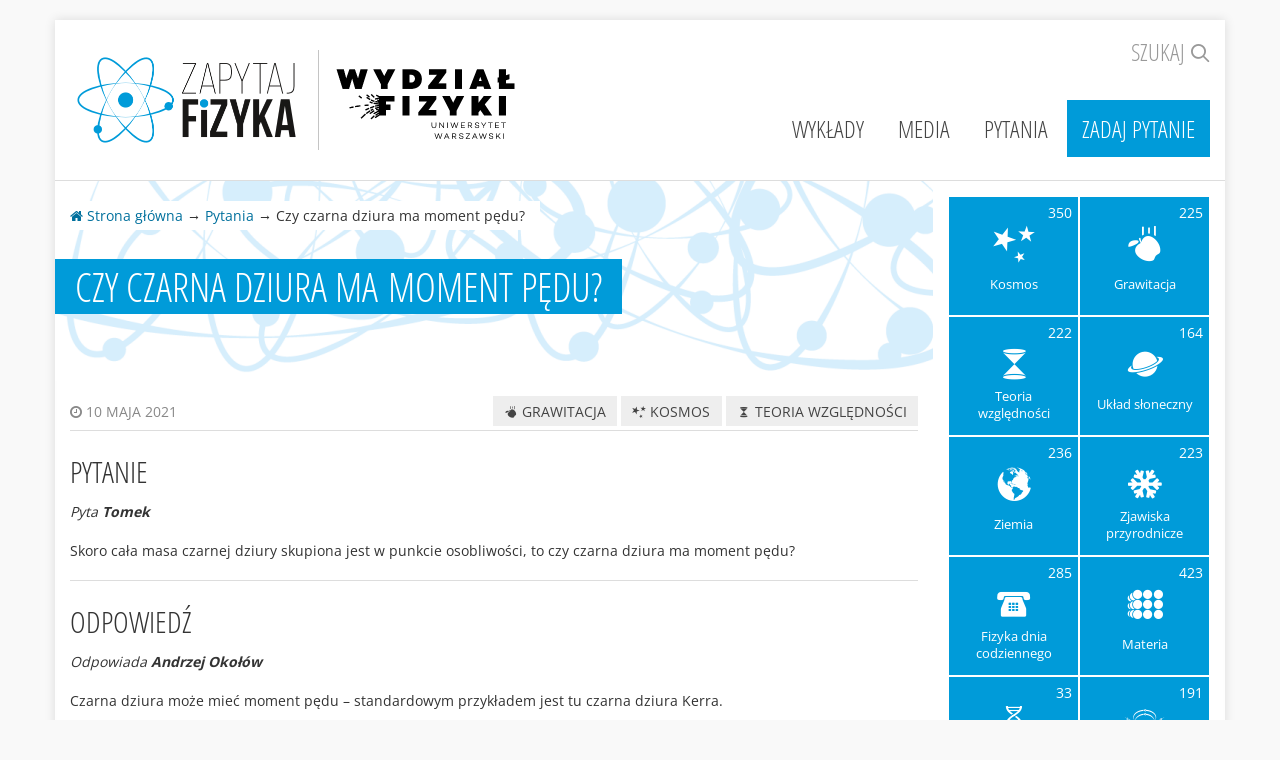

--- FILE ---
content_type: text/html; charset=UTF-8
request_url: https://zapytajfizyka.fuw.edu.pl/pytania/czy-czarna-dziura-ma-moment-pedu/
body_size: 5954
content:
<!DOCTYPE html>
<!--[if lt IE 8]>     <html class="no-js lt-ie9 lt-ie8" lang="pl-PL"><![endif]-->
<!--[if IE 8]>        <html class="no-js lt-ie9 ie8" lang="pl-PL"><![endif]-->
<!--[if IE 9]>        <html class="no-js ie9" lang="pl-PL"><![endif]-->
<!--[if gt IE 9]><!--><html class="no-js" lang="pl-PL"><!--<![endif]-->
<head>
    <meta charset="UTF-8" />
    <meta http-equiv="Content-Type" content="text/html; charset=UTF-8" />
    <meta http-equiv="X-UA-Compatible" content="IE=edge,chrome=1" />
    <meta name="description" content="Strona, na której naukowcy odpowiadają na pytania internautów zainteresowanych fizyką" />
    <meta name="viewport" content="width=device-width, initial-scale=1, user-scalable=no" />
    <script>(function(h){var s=h.style;s.visibility='hidden';s.opacity=0;})(document.head.parentNode);</script>
    <script>(function(h){h.className=h.className.replace(/(\s|^)no-js(\s|$)/g,'');})(document.head.parentNode);</script>
    <script>window.__$=[];window.$=window.jQuery=function(f){window.__$.push(f)};</script>
    <link rel="stylesheet" href="https://maxcdn.bootstrapcdn.com/font-awesome/4.2.0/css/font-awesome.min.css" />
    <title>Czy czarna dziura ma moment pędu? | Zapytaj Fizyka</title>
<link rel='stylesheet' id='zapytajfizyka-css'  href='/wp-content/themes/zapytajfizyka/assets/css/style.css?c6fd8dcef7&#038;ver=4.3.1' type='text/css' media='all' />
<style id='zapytajfizyka-inline-css' type='text/css'>
@media(min-width:992px){.sponsor{margin-left:1.5%}#sponsor-1{width:14.04%}#sponsor-2{width:16.32%}#sponsor-3{width:12.27%}#sponsor-4{width:10.64%}#sponsor-5{width:6.36%}#sponsor-6{width:13.06%}#sponsor-7{width:18.28%}}
</style>
<link rel='prev' title='Jak często dochodzi do zderzeń protonów w zderzaczu hadronów?' href='https://zapytajfizyka.fuw.edu.pl/pytania/jak-czesto-dochodzi-do-zderzen-protonow-w-zderzaczu-hadronow/' />
<link rel='next' title='Czy używanie telefonów komórkowych i sieci 5G ma wpływ na zdrowie?' href='https://zapytajfizyka.fuw.edu.pl/pytania/czy-uzywanie-telefonow-komorkowych-i-sieci-5g-ma-wplyw-na-zdrowie/' />
<link rel='canonical' href='https://zapytajfizyka.fuw.edu.pl/pytania/czy-czarna-dziura-ma-moment-pedu/' />
<link rel='shortlink' href='https://zapytajfizyka.fuw.edu.pl/?p=13904' />

    <!--[if lt IE 9]>
    <link rel="stylesheet" type="text/css" href="/wp-content/uploads/zapytajfizyka_sponsors.01346d526dc3d1e5394026ec33a8e93a.css" />
    <script src="/wp-content/themes/zapytajfizyka/assets/js/vendor/respond.min.js?8e786bcf92"></script>
    <![endif]-->

    <link rel="apple-touch-icon" sizes="180x180" href="/wp-content/themes/zapytajfizyka/assets/favicons/apple-touch-icon.png?f8450ca36a"/>
    <link rel="icon" type="image/png" sizes="32x32" href="/wp-content/themes/zapytajfizyka/assets/favicons/favicon-32x32.png?dd3a5fe207"/>
    <link rel="icon" type="image/png" sizes="16x16" href="/wp-content/themes/zapytajfizyka/assets/favicons/favicon-16x16.png?d23ff45c28"/>
    <link rel="manifest" href="/wp-content/themes/zapytajfizyka/assets/favicons/site.webmanifest"/>
    <link rel="mask-icon" href="/wp-content/themes/zapytajfizyka/assets/favicons/safari-pinned-tab.svg?235ea34366" color="#1e93c8"/>
    <link rel="shortcut icon" href="/wp-content/themes/zapytajfizyka/assets/favicons/favicon.ico?866cf34e02" />
    <meta name="msapplication-TileColor" content="#1e93c8"/>
    <meta name="msapplication-config" content="/wp-content/themes/zapytajfizyka/assets/favicons/browserconfig.xml"/>
    <meta name="theme-color" content="#1e93c8"/>
</head>
<body class="lang-en single single-question postid-13904">
    <div class="layout">
        <div class="layout-upper">
            <div class="layout-upper-inner container">
                <div class="layout-header">
                    <div class="header-inner">

        <label class="header-toggler header-toggler-search" for="header-search-input">
        <a href="#header-search" data-action="toggle">Szukaj <i class="icon icon-search"></i></a>
    </label>

    <div class="header-toggler header-toggler-nav">
        <a href="#header-nav" data-action="toggle"><i class="fa fa-navicon"></i> Menu</a>
    </div>

    <div class="header-toggleable">

        <nav class="header-nav collapse" id="header-nav">
            <ul class="header-nav-menu">
                <li id="menu-item-258" class="menu-item menu-item-type-post_type menu-item-object-page menu-item-258"><a title="Wykłady" href="https://zapytajfizyka.fuw.edu.pl/wyklady/">Wykłady</a></li>
<li id="menu-item-1724" class="menu-item menu-item-type-post_type menu-item-object-page menu-item-1724"><a title="Media" href="https://zapytajfizyka.fuw.edu.pl/media/">Media</a></li>
<li id="menu-item-262" class="menu-item menu-item-type-post_type menu-item-object-page menu-item-262"><a title="Pytania" href="https://zapytajfizyka.fuw.edu.pl/pytania/">Pytania</a></li>
<li id="menu-item-259" class="prominent menu-item menu-item-type-post_type menu-item-object-page menu-item-259"><a title="Zadaj pytanie" href="https://zapytajfizyka.fuw.edu.pl/zadaj-pytanie/">Zadaj pytanie</a></li>

            </ul>
        </nav><!-- /header-nav -->

        <div class="header-search collapse" id="header-search">
            <form class="search-form" method="get" action="/">
                <label class="search-icon" for="header-search-input"><i class="fa fa-search"></i></label>
                <input class="search-input" type="search" name="s" id="header-search-input" placeholder="Wyszukaj..." />
                <button class="search-button" type="submit">
                    <span class="search-button-text">Szukaj</span>
                    <i class="fa fa-arrow-right"></i>
                </button>
            </form>
        </div><!-- /header-search -->

    </div><!-- /header-toggleable -->

    <h1 class="header-logos">
        <a class="header-logo logo-zapytaj-fizyka" href="/"><img src="/wp-content/themes/zapytajfizyka/assets/img/logo/zapytajfizyka.png" alt="Zapytaj Fizyka" /></a>
        <a class="header-logo logo-fuw-2018" href="http://www.fuw.edu.pl" target="_blank"><img src="/wp-content/themes/zapytajfizyka/assets/img/logo/fuw-2018.png" alt="Wydział Fizyki UW" /></a>    </h1>

</div><!-- /header-row -->

                    <hr/>
                </div>
                <div class="layout-main">
                                            


<div class="layout-cols layout-cols-with-inner-shadow">
    <div class="layout-col layout-col-main">
        <div class="archive-header">
            <div class="archive-breadcrumbs">
                <nav>
                    <a href="/"><i class="fa fa-home"></i> Strona główna</a>
                    &rarr;
                                        <a href="https://zapytajfizyka.fuw.edu.pl/pytania/">Pytania</a>
                                        &rarr;
                    Czy czarna dziura ma moment pędu?
                </nav>
            </div>
            <h1 class="archive-title">Czy czarna dziura ma moment pędu?</h1>
        </div>

        <div style="padding: 15px 15px 60px;">
            
            
            <div class="question-block question-block-meta">
                <div class="question-time">
                    <time datetime="2021-05-10T21:03:31+00:00">
                        <i class="fa fa-clock-o"></i> 10 maja 2021
                    </time>
                </div>

                                                    <div class="question-terms">
                                            <a class="question-term" href="https://zapytajfizyka.fuw.edu.pl/pytania-kategorie/grawitacja/"><i class="icon icon-grawitacja"></i> Grawitacja</a>
                                            <a class="question-term" href="https://zapytajfizyka.fuw.edu.pl/pytania-kategorie/kosmos/"><i class="icon icon-kosmos"></i> Kosmos</a>
                                            <a class="question-term" href="https://zapytajfizyka.fuw.edu.pl/pytania-kategorie/teoria-wzglednosci/"><i class="icon icon-teoria-wzglednosci"></i> Teoria względności</a>
                                        </div>
                            </div>

            <div class="question-block question-block-question" id="pytanie">
                <h2 class="question-block-title">Pytanie</h2>
                <p class="question-block-author">
                    Pyta <strong class="author">Tomek</strong>
                </p>
                <div class="question-block-content text-content">
                    <p>Skoro cała masa czarnej dziury skupiona jest w punkcie osobliwości, to czy czarna dziura ma moment pędu?</p>
                </div>
            </div>

            <div class="question-block question-block-answer" id="odpowiedz">
                <h2 class="question-block-title">Odpowiedź</h2>
                                    <p class="question-block-author">
                        Odpowiada <strong>Andrzej Okołów</strong>
                    </p>
                                                    <div class="question-block-content text-content enable-mathjax">
                        <p>Czarna dziura może mieć moment pędu – standardowym przykładem jest tu czarna dziura Kerra.</p>
<p>Odnośnie masy czarnej dziury skupionej w punkcie osobliwości mam dwie uwagi. Po pierwsze, w mechanice klasycznej, aby określić moment pędu punktu materialnego o masie $m$, musimy wpierw ustalić pewien punkt $p$. Jeśli w danej chwili położenie punktu materialnego względem punktu $p$ jest opisane za pomocą wektora wodzącego $\vec{r}$, to moment pędu punktu materialnego względem punktu $p$ zdefiniowany jest wzorem<br />
\[<br />
\vec{L}:=m\,\vec{r}\times \vec{v},<br />
\]<br />
gdzie $\vec{v}$ jest prędkością punktu materialnego. Widać stąd, że jeśli punkt $p$ pokrywa się z (chwilowym) położeniem punktu materialnego, to wektor wodzący $\vec{r}=0$ i w konsekwencji moment pędu $\vec{L}$ również się zeruje.</p>
<p>Mogłoby się zatem wydawać, że jeżeli rzeczywiście masa czarnej dziury jest skupiona w jednym punkcie, to jej moment pędu (względem tegoż punktu) powinien być zawsze równy zeru.</p>
<p>Jednakże fizycy mówiąc o momencie pędu czarnej dziury mają na myśli wielkość fizyczną określoną w zupełnie inny sposób, dlatego powyższy wniosek nie ma tu zastosowania.</p>
<p>Warto tu dodać, że jeżeli różne wielkości fizyczne występujące w różnych teoriach mają ze sobą coś wspólnego, to do ich określenia używa się często tej samej nazwy – moment pędu punktu materialnego w mechanice klasycznej i moment pędu czarnej dziury w ogólnej teorii względności są to zupełnie różne pojęcia, aczkolwiek oba pojęcia są w pewien sposób powiązane z obrotami i dlatego oba te pojęcia określa się tą samą nazwą.</p>
<p>Po drugie, osobliwość czarnej dziury Kerra nie jest obiektem punktowym, lecz ma raczej strukturę pierścienia (okręgu).</p>
<p>&nbsp;</p>
                    </div>
                            </div>
        </div>
    </div>
    <div class="layout-col layout-col-aside layout-col-padded">
        <nav class="block">
    <ul id="cats">
	<li class="cat-item cat-item-2"><a href="https://zapytajfizyka.fuw.edu.pl/pytania-kategorie/kosmos/" ><span class="count">350</span><i class="icon icon-kosmos"></i><span class="name"><span class="name-inner">Kosmos</span></span></a>
</li>
	<li class="cat-item cat-item-35"><a href="https://zapytajfizyka.fuw.edu.pl/pytania-kategorie/grawitacja/" ><span class="count">225</span><i class="icon icon-grawitacja"></i><span class="name"><span class="name-inner">Grawitacja</span></span></a>
</li>
	<li class="cat-item cat-item-11"><a href="https://zapytajfizyka.fuw.edu.pl/pytania-kategorie/teoria-wzglednosci/" ><span class="count">222</span><i class="icon icon-teoria-wzglednosci"></i><span class="name"><span class="name-inner">Teoria względności</span></span></a>
</li>
	<li class="cat-item cat-item-3"><a href="https://zapytajfizyka.fuw.edu.pl/pytania-kategorie/uklad-sloneczny/" ><span class="count">164</span><i class="icon icon-uklad-sloneczny"></i><span class="name"><span class="name-inner">Układ słoneczny</span></span></a>
</li>
	<li class="cat-item cat-item-4"><a href="https://zapytajfizyka.fuw.edu.pl/pytania-kategorie/ziemia/" ><span class="count">236</span><i class="icon icon-ziemia"></i><span class="name"><span class="name-inner">Ziemia</span></span></a>
</li>
	<li class="cat-item cat-item-5"><a href="https://zapytajfizyka.fuw.edu.pl/pytania-kategorie/zjawiska-przyrodnicze/" ><span class="count">223</span><i class="icon icon-zjawiska-przyrodnicze"></i><span class="name"><span class="name-inner">Zjawiska przyrodnicze</span></span></a>
</li>
	<li class="cat-item cat-item-6"><a href="https://zapytajfizyka.fuw.edu.pl/pytania-kategorie/fizyka-dnia-codziennego/" ><span class="count">285</span><i class="icon icon-fizyka-dnia-codziennego"></i><span class="name"><span class="name-inner">Fizyka dnia codziennego</span></span></a>
</li>
	<li class="cat-item cat-item-7"><a href="https://zapytajfizyka.fuw.edu.pl/pytania-kategorie/materia/" ><span class="count">423</span><i class="icon icon-materia"></i><span class="name"><span class="name-inner">Materia</span></span></a>
</li>
	<li class="cat-item cat-item-8"><a href="https://zapytajfizyka.fuw.edu.pl/pytania-kategorie/biofizyka/" ><span class="count">33</span><i class="icon icon-biofizyka"></i><span class="name"><span class="name-inner">Biofizyka</span></span></a>
</li>
	<li class="cat-item cat-item-9"><a href="https://zapytajfizyka.fuw.edu.pl/pytania-kategorie/elektrycznosc-i-magnetyzm/" ><span class="count">191</span><i class="icon icon-elektrycznosc-i-magnetyzm"></i><span class="name"><span class="name-inner">Elektryczność i magnetyzm</span></span></a>
</li>
	<li class="cat-item cat-item-10"><a href="https://zapytajfizyka.fuw.edu.pl/pytania-kategorie/swiatlo/" ><span class="count">203</span><i class="icon icon-swiatlo"></i><span class="name"><span class="name-inner">Światło</span></span></a>
</li>
	<li class="cat-item cat-item-12"><a href="https://zapytajfizyka.fuw.edu.pl/pytania-kategorie/fizyka-atomowa-i-jadrowa/" ><span class="count">135</span><i class="icon icon-fizyka-atomowa-i-jadrowa"></i><span class="name"><span class="name-inner">Fizyka atomowa i jądrowa</span></span></a>
</li>
	<li class="cat-item cat-item-13"><a href="https://zapytajfizyka.fuw.edu.pl/pytania-kategorie/mechanika-kwantowa/" ><span class="count">177</span><i class="icon icon-mechanika-kwantowa"></i><span class="name"><span class="name-inner">Mechanika kwantowa</span></span></a>
</li>
	<li class="cat-item cat-item-14"><a href="https://zapytajfizyka.fuw.edu.pl/pytania-kategorie/czastki-elementarne/" ><span class="count">225</span><i class="icon icon-czastki-elementarne"></i><span class="name"><span class="name-inner">Cząstki elementarne</span></span></a>
</li>
	<li class="cat-item cat-item-15"><a href="https://zapytajfizyka.fuw.edu.pl/pytania-kategorie/pytania-rozne/" ><span class="count">70</span><i class="icon icon-pytania-rozne"></i><span class="name"><span class="name-inner">Pytania różne</span></span></a>
</li>

        <li class="cat-item cat-item-rss">
            <a href="https://zapytajfizyka.fuw.edu.pl/pytania/rss">
                <i class="icon icon-rss"></i>
                <span class="name"><span class="name-inner">Kanał RSS z&nbsp;pytaniami</span></span>
            </a>
        </li>
    </ul>

</nav>


    </div>
</div>

                                    </div>
                <div class="layout-sponsors row">
                    <div class="col-xs-12">
                        <div class="sponsors-slider slider">
                            <a class="slider-nav slider-nav-prev" data-role="slider-prev" href="#">
                                <i class="fa fa-2x fa-chevron-left"></i>
                            </a>
                            <nav class="slider-slides" data-role="slider-slides">
                            <a id="sponsor-1" class="sponsor active" href="https://www.power.gov.pl/" target="_blank"><img src="/wp-content/themes/zapytajfizyka/assets/img/sponsor/wiedza-edukacja-rozwoj.png" alt="Program Operacyjny Wiedza Edukacja Rozwój" title="Program Operacyjny Wiedza Edukacja Rozwój" /></a><a id="sponsor-2" class="sponsor"><img src="/wp-content/themes/zapytajfizyka/assets/img/sponsor/polska.png" alt="Rzeczpospolita Polska" title="Rzeczpospolita Polska" /></a><a id="sponsor-3" class="sponsor" href="https://uw.edu.pl" target="_blank"><img src="/wp-content/themes/zapytajfizyka/assets/img/sponsor/uw.png" alt="Uniwersytet Warszawski" title="Uniwersytet Warszawski" /></a><a id="sponsor-4" class="sponsor" href="https://www.nauka.gov.pl/" target="_blank"><img src="/wp-content/themes/zapytajfizyka/assets/img/sponsor/mnisw-pion.png" alt="Ministerstwo Nauki i Szkolnictwa Wyższego" title="Ministerstwo Nauki i Szkolnictwa Wyższego" /></a><a id="sponsor-5" class="sponsor" href="http://edukacja.warszawa.pl" target="_blank"><img src="/wp-content/themes/zapytajfizyka/assets/img/sponsor/warszawa.png" alt="Biuro Edukacji Urzędu m.st. Warszawy" title="Biuro Edukacji Urzędu m.st. Warszawy" /></a><a id="sponsor-6" class="sponsor" href="https://www.fuw.edu.pl" target="_blank"><img src="/wp-content/themes/zapytajfizyka/assets/img/sponsor/fuw-2018.png" alt="Wydział Fizyki Uniwersytetu Warszawskiego" title="Wydział Fizyki Uniwersytetu Warszawskiego" /></a><a id="sponsor-7" class="sponsor" href="https://www.funduszeeuropejskie.gov.pl/efs/" target="_blank"><img src="/wp-content/themes/zapytajfizyka/assets/img/sponsor/ue-efs-2018.png" alt="Unia Europejska - Europejski Fundusz Społeczny" title="Unia Europejska - Europejski Fundusz Społeczny" /></a>
                            </nav>
                            <a class="slider-nav slider-nav-next" data-role="slider-next" href="#">
                                <i class="fa fa-2x fa-chevron-right"></i>
                            </a>
                        </div>
                                            </div>
                </div>
            </div>
        </div><!-- /layout-upper -->

        <footer class="layout-footer">
            <hr/>
            <div class="container">
                <div class="row">
                    <div class="uw-footer">
    <div class="uw-footer-inner">
        <div class="uw-footer-copy">
            <ul class="uw-footer-social-links">
                <li>
                    <a href="https://www.youtube.com/channel/UCqgR4W-8l9e_UG8URXuoP7g" target="_blank" rel="noreferrer noopener" title="Nasz kanał na YouTube">
                        <i class="fa fa-youtube-square"></i>
                        <span class="sr-only">Nasz kanał na YouTube</span>
                    </a>
                </li>
                <li>
                    <a href="https://www.facebook.com/ZapytajFizyka/" target="_blank" rel="noreferrer noopener" title="Nasz fanpage na Facebooku">
                        <i class="fa fa-facebook-square"></i>
                        <span class="sr-only">Nasz fanpage na Facebooku</span>
                    </a>
                </li>
                <li>
                    <a href="https://twitter.com/ZapytajFizyka" target="_blank" rel="noreferrer noopener" title="Nasze konto na Twitterze">
                        <i class="fa fa-twitter-square"></i>
                        <span class="sr-only">Nasze konto na Twitterze</span>
                    </a>
                </li>
            </ul>
            <p class="uw-footer-copy-content">
                Opieka merytoryczna <a href="http://psulkows.fuw.edu.pl/" target="_blank">prof. Piotr Sułkowski</a><br/>
                Wykonanie i opieka techniczna <a href="http://xemlock.pl/" target="_blank">xemlock</a>
                <br/><br/>
                &copy; 2015&ndash;2026                Wydział Fizyki UW. Wszelkie prawa zastrzeżone.
            </p>
        </div>
        <div class="uw-footer-logo">
            <a href="http://uw.edu.pl/" target="_blank"><img src="/wp-content/themes/zapytajfizyka/assets/img/logo/uw-footer.png" srcset="/wp-content/themes/zapytajfizyka/assets/img/logo/uw-footer-2x.png 2x" alt="Uniwersytet Warszawski" /></a>
        </div>
        <div class="uw-footer-address">
            Wydział Fizyki Uniwersytetu Warszawskiego<br/>
            ul. Pasteura 5, 02-093 Warszawa<br/>
            tel. +48 22 553 20 00<br/>
            <a href="http://www.fuw.edu.pl/" target="_blank">www.fuw.edu.pl</a>
        </div>
    </div></div>                </div>
            </div>
        </footer><!-- /layout-footer -->

    </div><!-- /layout -->

    <script src="/wp-content/themes/zapytajfizyka/assets/js/vendor/compat.min.js?eefd303ed4"></script>
    <script src="/wp-content/themes/zapytajfizyka/assets/js/vendor/jquery.min.js?d6c1f41972"></script>
    <script src="/wp-content/themes/zapytajfizyka/assets/js/vendor/bootstrap.min.js?5ada7c103f"></script>
    <script src="/wp-content/themes/zapytajfizyka/assets/js/main.js?39c7f8c93a"></script>

    <script>window.MathJax={AuthorInit:function(){MathJax.Hub.Config({extensions:["tex2jax.js"],jax:["input/TeX","output/HTML-CSS"],tex2jax:{inlineMath:[["$","$"],["\\(","\\)"]],displayMath:[["$$","$$"],["\\[","\\]"]],processEscapes:!0,showMathMenu:!1,showMathMenuMSIE:!1,skipStartupTypeset:!0,messageStyle:"none"},TeX:{equationNumbers:{autoNumber:"AMS"}},"HTML-CSS":{availableFonts:["TeX"]}});$(function(a){a("<style>#MathJax_Message{display:none!important}</style>").appendTo("head");MathJax.Hub.Queue(["Typeset", MathJax.Hub,document.body])})}}</script>
<script type="text/javascript" src="https://cdnjs.cloudflare.com/ajax/libs/mathjax/2.6.1/MathJax.js"></script>

    
    <script>(function($){try{window.__$.forEach($);delete window.__$}catch(e){}})(window.jQuery)</script>
    <script>
  (function(i,s,o,g,r,a,m){i['GoogleAnalyticsObject']=r;i[r]=i[r]||function(){
  (i[r].q=i[r].q||[]).push(arguments)},i[r].l=1*new Date();a=s.createElement(o),
  m=s.getElementsByTagName(o)[0];a.async=1;a.src=g;m.parentNode.insertBefore(a,m)
  })(window,document,'script','//www.google-analytics.com/analytics.js','ga');

  ga('create', 'UA-60273174-1', 'auto');
  ga('send', 'pageview');
</script>

</body>
</html>



--- FILE ---
content_type: text/plain
request_url: https://www.google-analytics.com/j/collect?v=1&_v=j102&a=570893943&t=pageview&_s=1&dl=https%3A%2F%2Fzapytajfizyka.fuw.edu.pl%2Fpytania%2Fczy-czarna-dziura-ma-moment-pedu%2F&ul=en-us%40posix&dt=Czy%20czarna%20dziura%20ma%20moment%20p%C4%99du%3F%20%7C%20Zapytaj%20Fizyka&sr=1280x720&vp=1280x720&_u=IEBAAEABAAAAACAAI~&jid=1190807074&gjid=563143051&cid=1681532469.1768728224&tid=UA-60273174-1&_gid=2112472132.1768728224&_r=1&_slc=1&z=571794626
body_size: -452
content:
2,cG-LW2GF3KGQK